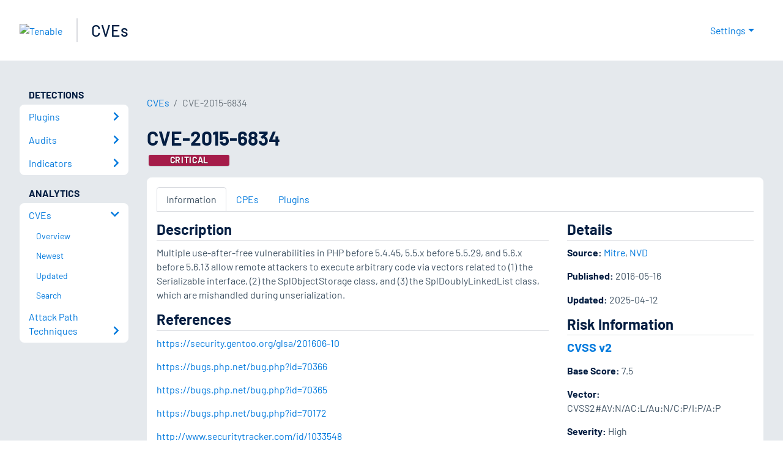

--- FILE ---
content_type: application/x-javascript; charset=UTF-8
request_url: https://trackingapi.trendemon.com/api/Identity/me?accountId=2110&DomainCookie=17690255885979497&fingerPrint=cd6156e959afb7f71e12407d11bda856&callback=jsonp220902&vid=
body_size: 275
content:
jsonp220902({"VisitorUid":"5689706143010476558","VisitorInternalId":"2110:17690255885979497"})

--- FILE ---
content_type: application/x-javascript; charset=UTF-8
request_url: https://trackingapi.trendemon.com/api/experience/personal-embedded?AccountId=2110&ClientUrl=https%3A%2F%2Fwww.tenable.com%2Fcve%2FCVE-2015-6834&MarketingAutomationCookie=&Ids=%5B%5D&Groups=%5B%5D&StreamId=&callback=jsonp128309&vid=2110:17690255885979497
body_size: -66
content:
jsonp128309([])

--- FILE ---
content_type: application/x-javascript; charset=UTF-8
request_url: https://trackingapi.trendemon.com/api/experience/personal?AccountId=2110&ClientUrl=https%3A%2F%2Fwww.tenable.com%2Fcve%2FCVE-2015-6834&MarketingAutomationCookie=&ExcludeUnitsJson=%5B%5D&streamId=&callback=jsonp72249&vid=2110:17690255885979497
body_size: -67
content:
jsonp72249([])

--- FILE ---
content_type: application/x-javascript; charset=UTF-8
request_url: https://trackingapi.trendemon.com/api/experience/personal-stream?AccountId=2110&ClientUrl=https%3A%2F%2Fwww.tenable.com%2Fcve%2FCVE-2015-6834&MarketingAutomationCookie=&ExcludedStreamsJson=%5B%5D&callback=jsonp875451&vid=2110:17690255885979497
body_size: -64
content:
jsonp875451(null)